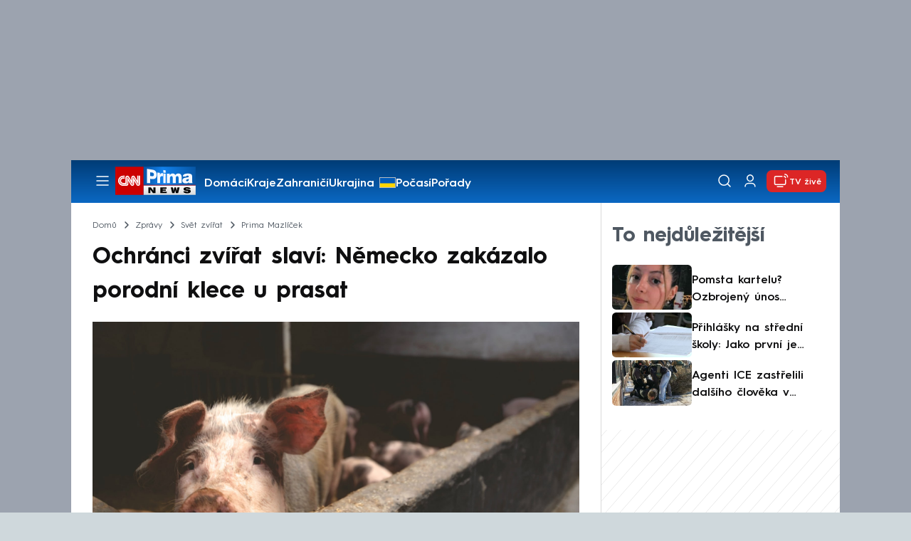

--- FILE ---
content_type: text/javascript
request_url: https://assets.cnn.iprima.cz/article.d656f818.js
body_size: 5663
content:
(self.webpackChunkprima_cnn_news_frontend_microapp=self.webpackChunkprima_cnn_news_frontend_microapp||[]).push([[275],{4119:function(){document.addEventListener("DOMContentLoaded",(function(){document.querySelectorAll(".newsletter-2").forEach((t=>{const e=t.querySelector('input[type="email"]'),n=t.querySelector("label"),i=t.querySelector(".submit-button");if(!e||!n)return;const s=()=>{e.value.trim()||document.activeElement===e?n.classList.add("has-value"):n.classList.remove("has-value")},a=()=>{/^[^\s@]+@[^\s@]+\.[^\s@]+$/.test(e.value.trim())?i.classList.add("active"):i.classList.remove("active")};s(),a(),e.addEventListener("input",(()=>{s(),a()})),e.addEventListener("focus",s),e.addEventListener("blur",s)}))}))},18352:function(t,e,n){"use strict";n(25855);function i(){document.querySelectorAll(".infobox.highlight").forEach((t=>{t.querySelectorAll("h2, h3").forEach((t=>{Array.from(t.childNodes).forEach((e=>{if(e.nodeType===Node.TEXT_NODE&&""!==e.textContent.trim()){const n=document.createElement("span");n.textContent=e.textContent,t.replaceChild(n,e)}}))}))}))}document.addEventListener("DOMContentLoaded",(function(){const t="has-toggle",e="expanded",n="show-more",s="Více",a="Méně";function r(){document.querySelectorAll(".infobox:not(.highlight, .ai-summary)").forEach((i=>{const r=i.classList.contains(e),l=i.querySelector(`.${n}`),o=i.scrollHeight;if(l&&(l.remove(),i.classList.remove(t)),o>(window.innerWidth<768?300:350)||r){i.classList.add(t);const l=document.createElement("a");l.href="#",l.className=n,l.innerHTML=`<span>${r?a:s}</span>`,i.appendChild(l),l.addEventListener("click",(function(t){t.preventDefault();const n=i.classList.toggle(e);l.querySelector("span").textContent=n?a:s}))}else i.classList.remove(e)}))}r(),i(),window.addEventListener("resize",function(t,e){let n;return()=>{clearTimeout(n),n=setTimeout(t,e)}}(r,200))}));n(15475),n(20495);class s{constructor(t,e){let n=arguments.length>2&&void 0!==arguments[2]?arguments[2]:1,i=arguments.length>3&&void 0!==arguments[3]?arguments[3]:null;this.setItemsPerPage(t),this.setItemCount(e),this.setBase(n),this.setPageIndex(i)}setPage(t){let e=t-this.base;this.setPageIndex(e)}getPage(){return this.base+this.pageIndex}setBase(t){this.base=t}getBase(){return this.base}getFirstPage(){return this.getBase()}getLastPage(){return this.getBase()+this.getPageCount()-1}setPageIndex(t){this.pageIndex=t}getPageIndex(){return this.pageIndex}getPageCount(){return Math.ceil(this.getItemCount()/this.itemsPerPage)}setItemsPerPage(t){this.itemsPerPage=t}getItemsPerPage(){return this.itemsPerPage}setItemCount(t){this.itemCount=t}getItemCount(){return this.itemCount}getOffset(){return this.getPageIndex()*this.getItemsPerPage()}getLastOffset(){return this.getOffset()+this.getItemsPerPage()}}var a=n(74692);class r{constructor(t,e,n,i){let a=arguments.length>5&&void 0!==arguments[5]&&arguments[5];this.items=t,this.maths=new s(e,this.items.length),this.wrapper=n,this.renderPage=i,this.scrollAfterPageChange=a,this.links=null,this.prevBtn=null,this.nextBtn=null,this.initializeControls(),this.bindEvents(),this.goToIndex(0,!1)}initializeControls(){let t=a('\n\t\t\t<div class="pagination">\n    \t\t\t<ul></ul>\n    \t\t\t<div class="navigation">\n\t\t\t        <button class="btn btn-red btn-disabled">Zpět</button>\n        \t\t\t<button class="btn btn-red">Pokračovat</button>\n    \t\t\t</div>\n\t\t\t</div>\n\t\t');for(let e=this.maths.getFirstPage();e<=this.maths.getLastPage();e++)t.find("ul").append(`\n\t\t\t\t<li><a href="javascript:void(0)">${e}</a></li>\n\t\t\t`);this.wrapper.append(t),this.links=t.find("li"),this.prevBtn=t.find(".navigation .btn:first-child"),this.nextBtn=t.find(".navigation .btn:last-child")}bindEvents(){this.links.on("click",(t=>{this.goToIndex(this.links.index(t.delegateTarget))})),this.prevBtn.on("click",(()=>{this.prevBtn.hasClass("btn-disabled")||this.goToIndex(this.maths.getPageIndex()-1)})),this.nextBtn.on("click",(()=>{this.nextBtn.hasClass("btn-disabled")||this.goToIndex(this.maths.getPageIndex()+1)}))}goToIndex(t){let e=!(arguments.length>1&&void 0!==arguments[1])||arguments[1];t!==this.maths.getPageIndex()&&(this.links.eq(this.maths.getPageIndex()).removeClass("active"),this.maths.setPageIndex(t),this.renderPage(this.items.slice(this.maths.getOffset(),this.maths.getLastOffset())),this.scrollAfterPageChange&&e&&a("html, body").animate({scrollTop:this.scrollAfterPageChange()},700),this.prevBtn.toggleClass("btn-disabled",this.maths.getPage()===this.maths.getFirstPage()),this.nextBtn.toggleClass("btn-disabled",this.maths.getPage()===this.maths.getLastPage()),this.links.eq(t).addClass("active"))}}var l=n(92907),o=n(14599),d=n(3075);function h(){let t=arguments.length>0&&void 0!==arguments[0]?arguments[0]:document;(t instanceof Element||t instanceof Document?t.querySelectorAll(".share-button:not([data-share-init])"):t).forEach((t=>{t.setAttribute("data-share-init","1");t.querySelector(".share-links-submenu");const e={title:document.title,text:document.title,url:window.location.href};t.addEventListener("click",(function(n){n.stopPropagation(),navigator.share&&window.innerWidth<768?navigator.share(e).catch((()=>{})):(document.querySelectorAll(".share-button.is-open").forEach((e=>{e!==t&&e.classList.remove("is-open")})),t.classList.toggle("is-open"))}))}))}document.addEventListener("click",(function(t){document.querySelectorAll(".share-button.is-open").forEach((e=>{e.contains(t.target)||e.classList.remove("is-open")}))})),document.addEventListener("DOMContentLoaded",(function(){h()}));var c=n(74692),m=n(74692);window.LiveArticle=class{constructor(t,e,n,s){let a=arguments.length>4&&void 0!==arguments[4]?arguments[4]:16;this.apiUrl=t,this.apiKey=e,this.assetWrapper=c(".article-detail .asset-live-article"),this.contentWrapper=c(".article-detail .active-content"),this.itemSelector=">div.live-article-element",this.itemsPerPage=a,this.isActive=null,this.updateDelay=15e3,this.previousItemIds=[],this.lastNewlyAddedId=null,this.timeagoCutoff=864e5,this.setTimeagoCutoff(this.timeagoCutoff),this.pagination=null,this.filterNav=this.assetWrapper.find(".live-filter"),this.currentFilter="all",this.currentFilterRenderedCount=this.itemsPerPage,this.showMoreButton=this.assetWrapper.find("button.more-content"),this.loader=this.assetWrapper.find(".spinner");const r=window.location.hash;this.hasScrolledToAnchor=!1,this.shouldLoadAllForAnchor=!(!r||!/^#prispevek-\d+$/.test(r)),this.renderedAlready=this.shouldLoadAllForAnchor?"all":this.itemsPerPage,this.data={},this.updateInterval=setInterval((()=>{this.update()}),1e3*n),this.callbacks={beforeUpdate:()=>{this.loading(!0)},afterUpdate:()=>{this.loading(!1),this.getUpdateDelay(),this.scrollToLiveArticleHash(),i()},afterItemRender:t=>{this.timeagoEnabled&&t.element.find(".timeago").timeago(),(0,l.uB)(t.element.find("table").not(".table-wrapper>table"))},afterItemCreate:t=>{t.element.fadeIn(1e3),this.initJsAssets(t.element,t.item.id),h(t.element[0])},afterItemUpdate:t=>{this.initJsAssets(t.element,t.item.id)}},this.initFilters(),this.update()}getTimeagoCutoff(){return this.timeagoCutoff}setTimeagoCutoff(t){this.timeagoCutoff=m.timeago.settings.cutoff=t}getUpdateDelay(){return this.updateDelay}setUpdateDelay(t){this.updateDelay=t}update(){this.callback("beforeUpdate"),this.getData().then((t=>{null===this.isActive&&(this.isActive=t.content.active,this.timeagoEnabled="object"==typeof t.content.options&&"string"==typeof t.content.options["datetime-format"]&&"ago"===t.content.options["datetime-format"],this.isActive?t.content.items.length>this.itemsPerPage?this.showMoreButton.on("click",(()=>{this.renderMoreItems()})):(this.showMoreButton.remove(),this.renderedAlready="all"):(clearInterval(this.updateInterval),this.hideLiveTag(),t.content.items.length>this.itemsPerPage?this.initPagination():this.renderItems(t.content.items))),this.setMainTitle(t.content.name);let e=new Date(t.updatedAt).getTime();if(e===this.contentWrapper.data("updated-at"))return this.callback("afterUpdate");this.contentWrapper.data("updated-at",e),this.isActive&&this.renderItems("all"===this.renderedAlready?t.content.items:t.content.items.slice(0,this.renderedAlready)),this.handleNewlyAddedBadges(t.content.items)})).catch((()=>{this.callback("afterUpdate")}))}renderItems(t){this.lastRenderAt=Math.round(Date.now()/1e3),t.forEach(((t,e)=>{this.renderItem(t,e)})),this.removeOldItems(),this.callback("afterRender"),this.callback("afterUpdate")}callback(t,e){"function"==typeof this.callbacks[t]&&this.callbacks[t](e)}loading(){!(arguments.length>0&&void 0!==arguments[0])||arguments[0]?this.loader.removeClass("smooth-hidden"):this.loader.addClass("smooth-hidden")}removeOldItems(){this.contentWrapper.find(this.itemSelector).filter(":not([data-rendered-at='"+this.lastRenderAt+"'])").remove()}formatDate(t){const e=new Date,n=new Date;n.setHours(0,0,0,0);const i=new Date(t.getTime());if(i.setHours(0,0,0,0),n.getTime()===i.getTime()){const n=e-t,i=Math.floor(n/6e4),s=Math.floor(n/36e5);if(i<60)return`<time class="timeago" datetime="${t.toISOString()}">Před ${i} min</time>`;if(s<24)return`<time class="timeago" datetime="${t.toISOString()}">Před ${s} hod</time>`}const s=`${t.getHours()}:${String(t.getMinutes()).padStart(2,"0")}`;return`${t.getDate()}. ${["led","úno","bře","dub","kvě","čvn","čvc","srp","zář","říj","lis","pro"][t.getMonth()]} ${t.getFullYear()}, ${s}`}initJsAssets(t,e){let n=t.find(".asset-gallery-viewer");n.length&&(0,o.sn)(n),t.find(".play-video")&&document.dispatchEvent(new Event("livearticle-init-video-"+e))}getData(){return new Promise(((t,e)=>{c.ajax({url:this.apiUrl,headers:{"X-Api-Key":this.apiKey}}).done((e=>{const n=atob(e.content).split("").map((t=>t.charCodeAt(0))),i=new Uint8Array(n),s=d.Ay.inflate(i,{raw:!0,to:"string"});e.content=JSON.parse(s),this.data=e,t(this.data)})).fail((t=>{e(t)}))}))}renderItem(t,e){let n=this.contentWrapper.find("[data-id="+t.id+"]");if(t.updatedAt=new Date(t.updatedAt),n.length)this.placeElement(this.contentWrapper,n,e),n.data("updated-at",t.updatedAt.getTime()),this.updateElement(n,t),this.callback("afterItemUpdate",{item:t,element:n});else{n=this.createNewElement(t),n.attr("data-id",t.id),n.data("updated-at",t.updatedAt.getTime());const i=this.parseEventText(t.text,t.id),s=this.generateContentHash(i);n.find(".text").attr("data-content-hash",s),this.placeElement(this.contentWrapper,n,e),this.callback("afterItemCreate",{item:t,element:n})}if(n.attr("data-rendered-at",this.lastRenderAt),this.currentFilter&&"all"!==this.currentFilter){(n.data("type")||"")!==this.currentFilter?n.hide():n.show()}else"all"===this.currentFilter&&n.show();this.callback("afterItemRender",{item:t,element:n})}placeElement(t,e,n){if(t.find(this.itemSelector).index(e)===n)return;if(0===n)return t.prepend(e);e.detach();let i=t.find(this.itemSelector).eq(n-1);if(i.length)return i.after(e);t.append(e)}createNewElement(t){const e=t.design||"",n=`${window.location.pathname}#prispevek-${t.id}`,i=window.location.origin+n,s=t.name||document.title,a=`https://x.com/intent/tweet?text=${encodeURIComponent(s)}&url=${encodeURIComponent(i)}`,r=(encodeURIComponent(i),encodeURIComponent(s),`https://wa.me/?text=${encodeURIComponent(i)}`),l=`\n\t\t\t\tFB.ui({\n\t\t\t\t\tmethod: 'feed',\n\t\t\t\t\tlink: '${i}',\n\t\t\t\t\tname: '${s}'\n\t\t\t\t}, function(response){}); return false;\n\t\t\t`;return c(`\n\t\t\t\t<div class="live-article-element" style="display: none" data-type="${e}" data-id="${t.id}" id="prispevek-${t.id}">\n\t\t\t\t\t\x3c!-- Share button --\x3e\n\t\t\t\t\t<button class="share-button">\n\t\t\t\t\t\t<i class="icon i-share"></i> \x3c!-- Share icon --\x3e\n\t\t\t\t\t\t\n\t\t\t\t\t\t\x3c!-- Submenu wrapper --\x3e\n\t\t\t\t\t\t<nav class="share-links-submenu">\n\t\t\t\t\t\t\t<div class="socials-wrapper">\n\t\t\t\t\t\t\t\n\t\t\t\t\t\t\t\t\x3c!-- X --\x3e\n\t\t\t\t\t\t\t\t<a href="${a}" target="_blank" class="share-link">\n\t\t\t\t\t\t\t\t\t<span><i class="icon i-share-x"></i></span>\n\t\t\t\t\t\t\t\t\tX (twitter)\n\t\t\t\t\t\t\t\t</a>\n\t\t\t\t\t\t\t\t\n\t\t\t\t\t\t\t\t\x3c!-- Facebook --\x3e\n\t\t\t\t\t\t\t\t<a href="" onclick="${l}" class="share-link">\n\t\t\t\t\t\t\t\t\t<span><i class="icon i-share-facebook"></i></span>\n\t\t\t\t\t\t\t\t\tFacebook\n\t\t\t\t\t\t\t\t</a>\n\t\t\t\t\t\t\t\t\n\t\t\t\t\t\t\t\t\x3c!-- WhatsApp --\x3e\n\t\t\t\t\t\t\t\t<a href="${r}" target="_blank" rel="noopener noreferrer" class="share-link">\n\t\t\t\t\t\t\t\t\t<span><i class="icon i-share-whatsapp"></i></span>\n\t\t\t\t\t\t\t\t\tWhatsapp\n\t\t\t\t\t\t\t\t</a>\n\t\t\t\t\n\t\t\t\t\t\t\t\t<hr class="devider"> \x3c!-- Devider --\x3e\n\t\t\t\t\n\t\t\t\t\t\t\t\t\x3c!-- Copy link --\x3e\n\t\t\t\t\t\t\t\t<a href="${i}" onclick="copyUrl(this.href); return false;" class="share-link">\n\t\t\t\t\t\t\t\t\t<span><i class="icon i-share-link"></i></span>\n\t\t\t\t\t\t\t\t\tZkopírovat odkaz\n\t\t\t\t\t\t\t\t</a>\n\t\t\t\t\t\t\t</div>\n\t\t\t\t\t\t</nav>\n\t\t\t\t\t</button>\n\t\t\t\t\t\n\t\t\t\t\t\x3c!-- Content --\x3e\n\t\t\t\t\t<div class="inner-wrapper">\n\t\t\t\t\t\t<span class="newly-added">Nově přidáno</span> \x3c!-- Newly added badge --\x3e\n\t\t\t\t\t\t<span class="date">${this.formatDate(t.updatedAt)}</span> \x3c!-- Date --\x3e\n\t\t\t\t\t\t<div class="text">${this.parseEventText(t.text,t.id)}</div> \x3c!-- Text --\x3e\n\t\t\t\t\t</div>\n\t\t\t\t</div>\n\t\t\t`)}updateElement(t,e){t.find(".date").html(this.formatDate(e.updatedAt)),this.updateElementContent(t,e)}updateElementContent(t,e){const n=t.find(".text"),i=this.parseEventText(e.text,e.id),s=this.generateContentHash(i);n.attr("data-content-hash")!==s&&(n.html(i),n.attr("data-content-hash",s))}generateContentHash(t){let e=0;if(0===t.length)return e.toString();for(let n=0;n<t.length;n++){e=(e<<5)-e+t.charCodeAt(n),e&=e}return Math.abs(e).toString(36).substring(0,8)}parseEventText(t,e){return t.replace(/window\.addEventListener\('DOMContentLoaded'/g,'document.addEventListener("livearticle-init-video-'+e+'"')}initPagination(){this.pagination=new r(this.data.content.items,this.itemsPerPage,this.contentWrapper.parent(),(t=>this.renderItems(t)),1,(()=>this.contentWrapper.offset().top-113))}renderMoreItems(){if("all"!==this.currentFilter){this.currentFilterRenderedCount+=this.itemsPerPage;const t=this.data.content.items.filter((t=>(t.design||"")===this.currentFilter));if(t.length<=this.currentFilterRenderedCount)this.showMoreButton.hide(),this.currentFilterRenderedCount=t.length,this.renderFilteredItems(t,t.length);else{const e=t.slice(0,this.currentFilterRenderedCount);this.renderFilteredItems(e,t.length)}}else{this.currentFilterRenderedCount+=this.itemsPerPage;const t=this.data.content.items;if(t.length<=this.currentFilterRenderedCount)this.showMoreButton.hide(),this.currentFilterRenderedCount=t.length,this.renderFilteredItems(t,t.length);else{const e=t.slice(0,this.currentFilterRenderedCount);this.renderFilteredItems(e,t.length)}}}initFilters(){this.filterNav.length&&this.filterNav.on("click","a",(t=>{t.preventDefault();const e=c(t.currentTarget),n=e.data("type")||"all";(n!==this.currentFilter||e.hasClass("new-content"))&&(this.setActiveFilter(n),this.filterItems(n))}))}setActiveFilter(t){this.currentFilter=t,this.filterNav.find("a").removeClass("active");const e=this.filterNav.find(`a[data-type="${t}"]`);e.addClass("active"),"all"===t&&e.removeClass("new-content")}filterItems(t){if(this.currentFilterRenderedCount=this.itemsPerPage,"all"===t){const t=this.data.content.items,e=t.slice(0,this.itemsPerPage);this.renderFilteredItems(e,t.length),t.length>this.itemsPerPage?this.showMoreButton.show():this.showMoreButton.hide()}else if(this.data&&this.data.content&&this.data.content.items){const e=this.data.content.items.filter((e=>(e.design||"")===t)),n=e.slice(0,this.itemsPerPage);this.renderFilteredItems(n,e.length),e.length>this.itemsPerPage?this.showMoreButton.show():this.showMoreButton.hide()}const e=this.assetWrapper.offset().top,n=c(window).scrollTop();Math.abs(n-(e-20))>40&&c("html, body").animate({scrollTop:e-20},350)}renderFilteredItems(t,e){this.currentFilterTotalItems=e,this.contentWrapper.find(this.itemSelector).hide();const n=this.currentFilter;this.currentFilter="all",t.forEach(((t,e)=>{this.renderItem(t,e)})),this.currentFilter=n,this.hideUnfilteredItems(t),this.callback("afterRender")}hideUnfilteredItems(t){const e=t.map((t=>t.id));this.contentWrapper.find(this.itemSelector).each((function(){const t=c(this),n=t.data("id");e.includes(n)||t.hide()}))}markAllFilterAsNew(){this.filterNav.find('a[data-type="all"]').attr("class","new-content")}removeAllFilterNewContent(){const t=this.filterNav.find('a[data-type="all"]');t.removeClass("new-content");this.filterNav.find("a.active").length>0||(t.addClass("active"),this.currentFilter="all")}showNewlyAddedBadge(t){this.contentWrapper.find(this.itemSelector).each((function(){const e=c(this),n=e.data("id"),i=e.find(".newly-added");t.includes(n)&&i.css("display","inline-block")}))}hideAllNewlyAddedBadges(){this.contentWrapper.find(".newly-added").hide()}handleNewlyAddedBadges(t){const e=t.map((t=>t.id)),n=Math.max(...e);if(void 0===this.lastNewlyAddedId||null===this.lastNewlyAddedId)this.hideAllNewlyAddedBadges(),this.lastNewlyAddedId=n;else if(n>this.lastNewlyAddedId){const t=e.filter((t=>t>this.lastNewlyAddedId));this.hideAllNewlyAddedBadges(),t.length>0&&(this.showNewlyAddedBadge(t),this.markAllFilterAsNew(),this.lastNewlyAddedId=n)}this.previousItemIds=e}scrollToLiveArticleHash(){const t=window.location.hash;if(this.hasScrolledToAnchor||!t||!/^#prispevek-\d+$/.test(t))return;const e=this.contentWrapper.find(t);e.length&&setTimeout((()=>{const t=e.closest(".asset-live-article");let n=0;if(t.length){const e=t.find(".live-article-header");if(e.length){const t=e[0].getBoundingClientRect(),i=window.getComputedStyle(e[0]),s=parseInt(i.marginBottom,10)||0;n=t.height+s}}const i=e.offset().top-n;c("html, body").animate({scrollTop:i},800),e.addClass("highlighted"),setTimeout((()=>e.removeClass("highlighted")),1800,e),this.hasScrolledToAnchor=!0}),1500)}hideLiveTag(){const t=c(".tag-live-stream");t.length&&t.hide()}setMainTitle(t){if("string"==typeof t&&t.trim().length>0){c(".live-article-header .main-title").text(t).removeClass("hidden")}}};n(4119);var u=n(45777);u.$.fn.each=u.__,u.$.fn.insertAfter=u.WH,u.$.fn.removeClass=u.vy;const g="#seznam-banner",p="#article-inner-content";var f=!1;document.addEventListener("sssp",(function(t){if(void 0!==t.detail&&"seznam-traffic"===t.detail&&(0,u.$)(g).length>0&&(0,u.$)(p).length>0){let t=!1;(0,u.$)(p).find("p").each(((e,n)=>{""===e.innerText||t||((0,u.$)(g).insertAfter((0,u.$)(e)),(0,u.$)(g).removeClass("hidden"),t=!0)}));new IntersectionObserver((t=>{let[e]=t;e.isIntersecting&&!f&&(dataLayer.push({event:"add_to_seznam_view"}),f=!0)}),{root:null,threshold:0}).observe(document.querySelector(g))}}))},25855:function(){const t=".infobox.ai-summary",e="expanded";document.addEventListener("DOMContentLoaded",(function(){document.querySelectorAll(`${t} .show-more`).forEach((n=>{const i=n.closest(t),s=n.querySelector("span"),a=n.getAttribute("data-collapsed-text")||"Více",r=n.getAttribute("data-expanded-text")||"Méně";s.textContent=i.classList.contains(e)?r:a,n.addEventListener("click",(t=>{t.preventDefault();const n=i.classList.toggle(e);s.textContent=n?r:a}))}))}))}},function(t){t.O(0,[777,418,692,880,863,717,907],(function(){return e=18352,t(t.s=e);var e}));t.O()}]);